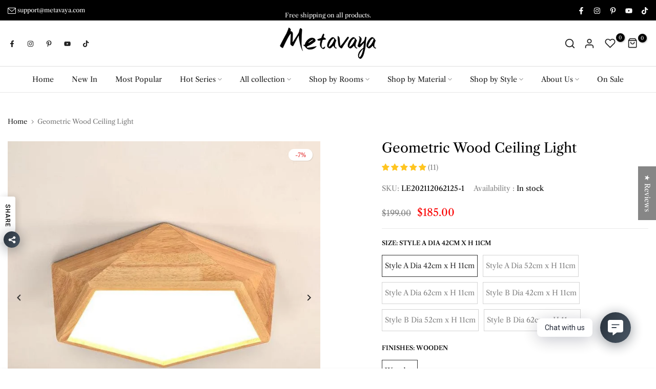

--- FILE ---
content_type: text/css
request_url: https://metavaya.com/cdn/shop/t/56/assets/blog.css?v=65405896314640168051764848257
body_size: 1086
content:
.t4s-article-item .t4s-article-thumb{overflow:hidden;margin-bottom:15px}.t4s-article-item .t4s-article-title{font-size:20px;font-weight:400;line-height:24px;color:var(--secondary-color);margin-bottom:10px}.t4s-article-item .t4s-article-title a{color:inherit}.t4s-article-item .t4s-article-category{font-size:12px;font-weight:500;margin-bottom:5px;text-transform:uppercase}.t4s-article-item .t4s-article-tags,.t4s-article-item .t4s-article-metas{font-size:13px;font-weight:400;margin-bottom:10px;color:var(--text-color)}.t4s-article-item .t4s-article-comment a{color:var(--text-color)}.t4s-article-item .t4s-article-metas>div{display:inline-block;vertical-align:top;position:relative;padding-right:10px;margin-right:10px}.t4s-article-item .t4s-article-metas>div:last-child{padding-right:0;margin-right:0}.t4s-article-item .t4s-article-metas>div:not(:last-child):after{height:21px;width:1px;background-color:rgba(var(--border-color-rgb),.85);content:"";position:absolute;z-index:1;top:0;right:0;bottom:0;margin:auto}.t4s-article-item .t4s-article-content{font-size:13px;font-weight:400;color:var(--text-color);line-height:24px;margin-bottom:20px}.t4s-article-item .t4s-article-tags svg,.t4s-article-item .t4s-article-comment__icon svg,.t4s-article-item .t4s-article-author__icon svg{width:13px;height:auto;margin-right:10px;position:relative;top:2px}.t4s-article-item .t4s-article-btn a{font-size:12px;font-weight:400;line-height:24px;color:var(--secondary-color);display:inline-block;vertical-align:top;border-bottom:1px solid var(--secondary-color)}.t4s-article-item .t4s-article-time2,.t4s-article-item .t4s-article-time{position:absolute;top:12px;right:16px;width:110px;height:110px;border-radius:100%;background-color:var(--t4s-light-color);display:flex;align-items:center;justify-content:center;color:var(--secondary-color);flex-direction:column;z-index:3;pointer-events:none;font-weight:400;text-align:center}.t4s-article-item .t4s-article-time2{width:73px;height:73px}.t4s-article-item .t4s-article-time2 .t4s-article-time__top{font-size:20px;min-width:37px;margin-bottom:4px;border-bottom:1px solid rgba(var(--border-color-rgb),.85)}.t4s-article-item .t4s-article-time .t4s-article-time__top{font-size:12px;margin-bottom:3px;border-bottom:1px solid rgba(var(--border-color-rgb),.85)}.t4s-article-item .t4s-article-time2 .t4s-article-time__bottom,.t4s-article-item .t4s-article-time .t4s-article-time__bottom{font-size:12px;letter-spacing:1.2px;text-transform:uppercase;font-weight:400}.t4s-article-metafields{position:absolute;top:13px;left:15px;right:auto;z-index:3}.t4s-article-metafields__images,.t4s-article-metafields__video{width:50px;height:50px;border-radius:50%;background:#707274;color:var(--t4s-light-color);display:flex;align-items:center;justify-content:center;cursor:pointer;pointer-events:auto;transition:all .3s}.t4s-article-metafields__video svg{width:14px;height:auto;position:relative;left:2px;fill:currentColor}.t4s-article-metafields__video{margin-bottom:10px}.t4s-article-metafields__images svg{width:19px;height:auto;fill:currentColor}.t4s-blog-footer{margin-top:50px}.t4s-flickity-slider+.t4s-blog-footer.t4s-has-btn-load-more,.t4s-blog-footer.t4s-has-btn-none{display:none}.t4s-main-blog .t4s-prev-head{margin:40px 0}.t4s-article-design1 .t4s-article-content,.t4s-article-design2 .t4s-article-content{padding-bottom:20px;border-bottom:1px solid rgba(var(--border-color-rgb),.85)}.t4s-article-design2 .t4s-article-category>a{letter-spacing:1.2px}.t4s-article-design2 .t4s-article-btn a{font-size:10px;font-weight:500;text-transform:uppercase;letter-spacing:1px}.t4s-article-design3 .t4s-article-title{font-size:24px;line-height:30px}.t4s-article-design3 .t4s-article-category>a{letter-spacing:1.2px}.t4s-article-design3 .t4s-article-btn a{font-size:10px;font-weight:500;text-transform:uppercase;letter-spacing:1px}@media (max-width: 1600px){.t4s-article-design4 .t4s-article-item .t4s-article-content__wrapper .t4s-article-content,.t4s-article-design4 .t4s-article-item .t4s-article-metas:after{display:none}.t4s-article-design4 .t4s-article-item .t4s-article-metas{padding-bottom:0}.t4s-article-design4 .t4s-article-item__even .t4s-article-inner{border:2px solid rgba(var(--border-color-rgb),.85)}.t4s-article-design4 .t4s-article-item__even .t4s-article-content__wrapper{padding:20px 10px}.t4s-article-design4 .t4s-article-item__even .t4s-article-thumb{margin-bottom:0}}@media (min-width:1199px){.t4s-article-design3 .t4s-article-metafields__images,.t4s-article-design3 .t4s-article-metafields__video{width:36px;height:36px}.t4s-article-design3 .t4s-article-metafields__video svg{width:10px}.t4s-article-design3 .t4s-article-metafields__images svg{width:14px}.t4s-article-design3 .t4s-article-content__wrapper{position:absolute;bottom:0;z-index:3;color:var(--t4s-light-color);left:0;right:0;padding:0 15px 32px}.t4s-article-design3 .t4s-article-thumb{margin-bottom:0}.t4s-article-design3 .t4s-article-content__wrapper>div,.t4s-article-design3 .t4s-article-category>a,.t4s-article-design3 .t4s-article-tags>a,.t4s-article-design3 .t4s-article-comment a,.t4s-article-design3 .t4s-article-title{color:var(--t4s-light-color)}.t4s-article-design3 .t4s-article-metas>div:not(:last-child):after{background-color:var(--t4s-light-color)}.t4s-article-design3 .t4s-article-content{margin-bottom:15px}.t4s-article-design3 .t4s-article-btn a{color:var(--t4s-light-color);border-bottom:1px solid var(--t4s-light-color)}.t4s-article-design3 .t4s-article-content__wrapper>*{color:var(--t4s-light-color);z-index:5;position:relative}.t4s-article-design3 .t4s-article-content__wrapper:after{position:absolute;content:"";top:0;left:0;right:0;bottom:0;background:linear-gradient(0,#00000080,#fff0)}}.t4s-article-design4 .t4s-article-thumb{margin-bottom:0}.t4s-article-design4 .t4s-article-item__odd .t4s-article-btn a{font-weight:500}.t4s-article-design4 .t4s-article-date2,.t4s-article-design4 .t4s-article-date{position:absolute;top:-2px;right:-2px;border-radius:0;width:110px;height:76px;z-index:5;padding:10px 20px;border:2px solid rgba(var(--border-color-rgb),.85);display:flex;justify-content:space-between;font-size:20px;color:var(--secondary-color);font-weight:500;background-color:var(--t4s-light-color)}.t4s-article-design4 .t4s-article-date{width:130px;height:100px;font-size:14px;padding:10px}.t4s-article-design4 .t4s-article-date__bottom{display:flex;justify-content:flex-end;align-items:flex-end;font-size:14px;text-transform:uppercase}.t4s-article-design4 .t4s-article-date:before,.t4s-article-design4 .t4s-article-date2:before{width:58px;height:1px;background-color:rgba(var(--border-color-rgb),.85);content:"";position:absolute;z-index:1;left:22px;top:36px;transform:rotate(-45deg)}.t4s-article-design4 .t4s-article-date:before{width:70px;left:34px;top:50px}.t4s-article-design4 .t4s-article-item__even .t4s-article-date2,.t4s-article-design4 .t4s-article-item__even .t4s-article-date{display:none}.t4s-article-design4 .t4s-article-item__odd .t4s-article-inner{border:2px solid rgba(var(--border-color-rgb),.85)}.t4s-article-design4 .t4s-article-metas{position:relative;padding-bottom:20px}.t4s-article-design4 .t4s-article-metas:after{position:absolute;content:"";bottom:0;left:0;width:50px;height:2px;background-color:rgba(var(--border-color-rgb),.85)}.t4s-text-center.t4s-article-design4 .t4s-article-metas:after{right:0;margin:0 auto}.t4s-article-design4 .t4s-article-item__even .t4s-article-title{font-size:24px;line-height:30px}.t4s-article-design4 .t4s-article-item__even .t4s-article-thumb{margin-bottom:15px}.t4s-article-design4 .t4s-article-item__odd .t4s-article-content__wrapper{padding:20px 10px}@media (min-width:1199px){.t4s-article-design4 .t4s-article-metafields__images,.t4s-article-design4 .t4s-article-metafields__video{width:36px;height:36px}.t4s-article-design4 .t4s-article-metafields__video svg{width:10px}.t4s-article-design4 .t4s-article-metafields__images svg{width:14px}.t4s-article-design4 .t4s-article-item__odd .t4s-article-content__wrapper{position:absolute;top:0;right:0;bottom:0;left:0;background:var(--t4s-light-color);z-index:4;display:flex;flex-direction:column;justify-content:flex-end;padding:0 34px 25px}.t4s-article-design4 .t4s-article-item__even .t4s-article-thumb{margin-bottom:0}.t4s-article-design4 .t4s-article-item__even .t4s-article-content__wrapper{position:absolute;bottom:0;z-index:3;color:var(--t4s-light-color);left:0;right:0;padding:0 34px 25px}.t4s-article-design4 .t4s-article-item__even .t4s-article-content__wrapper>div,.t4s-article-design4 .t4s-article-item__even .t4s-article-category>a,.t4s-article-design4 .t4s-article-item__even .t4s-article-tags>a,.t4s-article-design4 .t4s-article-item__even .t4s-article-comment a,.t4s-article-design4 .t4s-article-item__even .t4s-article-title{color:var(--t4s-light-color)}.t4s-article-design4 .t4s-article-item__even .t4s-article-metas:after,.t4s-article-design4 .t4s-article-item__even .t4s-article-metas>div:not(:last-child):after{background-color:var(--t4s-light-color)}.t4s-article-design4 .t4s-article-item__even .t4s-article-btn a{color:var(--t4s-light-color);border-bottom:1px solid var(--t4s-light-color)}.t4s-article-design4 .t4s-article-item__even .t4s-article-content__wrapper>*{color:var(--t4s-light-color);z-index:5;position:relative}.t4s-article-design4 .t4s-article-item__even .t4s-article-content__wrapper:after{position:absolute;content:"";top:0;left:0;right:0;bottom:0;background:linear-gradient(0,#00000080,#fff0)}}.t4s-article-design5 .t4s-article-time{position:static;width:auto;height:auto;background:transparent;display:block;text-align:inherit;font-size:12px;color:var(--secondary-color);text-transform:uppercase;font-weight:500}.t4s-article-design5 .t4s-article-title{font-size:26px;line-height:30px}.t4s-article-design5 .t4s-article-text__by,.t4s-article-design5 .t4s-article-comment__icon svg,.t4s-article-design5 .t4s-article-author__icon svg{color:var(--secondary-color)}.t4s-article-design5 .t4s-article-metas>div{font-size:14px}.t4s-article-design5 .t4s-article-comment__icon svg,.t4s-article-design5 .t4s-article-author__icon svg{width:14px}.t4s-article-design6 .t4s-article-btn a{font-size:13px}@media (min-width:1199px){.t4s-article-design6 .t4s-article-metafields__images,.t4s-article-design6 .t4s-article-metafields__video{width:36px;height:36px}.t4s-article-design6 .t4s-article-metafields__video svg{width:10px}.t4s-article-design6 .t4s-article-metafields__images svg{width:14px}.t4s-article-design6 .t4s-article-content__wrapper{position:absolute;bottom:0;z-index:3;color:var(--t4s-light-color);left:0;right:0;padding:0 15px 34px}.t4s-article-design6 .t4s-article-thumb{margin-bottom:0}.t4s-article-design6 .t4s-article-content__wrapper>div,.t4s-article-design6 .t4s-article-category>a,.t4s-article-design6 .t4s-article-tags>a,.t4s-article-design6 .t4s-article-comment a,.t4s-article-design6 .t4s-article-title{color:var(--t4s-light-color)}.t4s-article-design6 .t4s-article-metas>div:not(:last-child):after{background-color:var(--t4s-light-color)}.t4s-article-design6 .t4s-article-content{margin-bottom:15px}.t4s-article-design6 .t4s-article-btn a{color:var(--t4s-light-color);border-bottom:1px solid var(--t4s-light-color)}.t4s-article-design6 .t4s-article-content__wrapper>*{color:var(--t4s-light-color);z-index:5;position:relative}.t4s-article-design6 .t4s-article-content__wrapper:after{position:absolute;content:"";top:0;left:0;right:0;bottom:0;background:linear-gradient(0,#00000080,#fff0)}}.t4s-article-design7 .t4s-article-title{font-size:22px;font-weight:300}.t4s-article-design8 .t4s-article-title{font-size:30px;font-weight:300;line-height:30px}.t4s-article-design8 .t4s-article-btn a{font-size:13px;font-weight:500}.t4s-article-design9 .t4s-article-thumb,.t4s-article-design9 .t4s-article-content__wrapper{width:50%;margin:0}.t4s-article-design9 .t4s-article-content__wrapper{padding:18px}.t4s-article-design9 .t4s-article-title{font-size:30px;font-weight:300;margin-bottom:15px;line-height:30px}.t4s-article-design9 .t4s-article-btn a{font-size:13px;font-weight:500}.t4s-article-design9 .t4s-article-metas,.t4s-article-design9 .t4s-article-content{margin-bottom:15px}@media (max-width:767px){.t4s-article-design9 .t4s-article-thumb,.t4s-article-design9 .t4s-article-content__wrapper{width:100%;margin:0}.t4s-article-design9 .t4s-article-inner{flex-direction:column}.t4s-article-design9 .t4s-article-content__wrapper{padding:18px 0}}.t4s-article-design10 .t4s-article-btn a{font-size:13px}.t4s-article-design10 .t4s-article-title{font-size:22px;font-weight:300}@media (min-width:1199px){.t4s-article-design10 .t4s-col-item:nth-child(3n+1){width:100%}.t4s-article-design10 .t4s-col-item:nth-child(3n+1) .t4s-article-thumb{margin-bottom:0}.t4s-article-design10 .t4s-col-item:nth-child(3n+1) .t4s-article-title{font-size:30px;line-height:30px}.t4s-article-design10 .t4s-col-item:nth-child(3n+1) .t4s-article-content__wrapper{position:absolute;bottom:0;z-index:3;color:var(--t4s-light-color);left:0;right:0;padding:0 15px 49px;text-align:center}.t4s-article-design10 .t4s-col-item:nth-child(3n+1) .t4s-article-content__wrapper>div,.t4s-article-design10 .t4s-col-item:nth-child(3n+1) .t4s-article-category>a,.t4s-article-design10 .t4s-col-item:nth-child(3n+1) .t4s-article-tags>a,.t4s-article-design10 .t4s-col-item:nth-child(3n+1) .t4s-article-comment a,.t4s-article-design10 .t4s-col-item:nth-child(3n+1) .t4s-article-title{color:var(--t4s-light-color)}.t4s-article-design10 .t4s-col-item:nth-child(3n+1) .t4s-article-metas>div:not(:last-child):after{background-color:var(--t4s-light-color)}.t4s-article-design10 .t4s-col-item:nth-child(3n+1) .t4s-article-content{margin-bottom:15px}.t4s-article-design10 .t4s-col-item:nth-child(3n+1) .t4s-article-btn a{color:var(--t4s-light-color);border-bottom:1px solid var(--t4s-light-color)}.t4s-article-design10 .t4s-col-item:nth-child(3n+1) .t4s-article-content__wrapper>*{color:var(--t4s-light-color);z-index:5;position:relative}.t4s-article-design10 .t4s-col-item:nth-child(3n+1) .t4s-article-content__wrapper:after{position:absolute;content:"";top:0;left:0;right:0;bottom:0;background:linear-gradient(0,#00000080,#fff0)}}@media (-moz-touch-enabled: 0),(hover: hover) and (min-width: 1025px){.t4s-article-item .t4s-article-btn a:hover{color:var(--accent-color);border-color:var(--accent-color)}.t4s-article-metafields__images:hover,.t4s-article-metafields__video:hover{background:var(--accent-color)}.t4s-article-item .t4s-article-tags a:hover,.t4s-article-item .t4s-article-category a:hover,.t4s-article-item .t4s-article-title a:hover,.t4s-article-item .t4s-article-comment a:hover,.t4s-article-item .t4s-article-title:hover{color:var(--accent-color)}}
/*# sourceMappingURL=/cdn/shop/t/56/assets/blog.css.map?v=65405896314640168051764848257 */


--- FILE ---
content_type: text/css
request_url: https://metavaya.com/cdn/shop/t/56/assets/qv-product.css?v=133979097045494206771764848340
body_size: 498
content:
.t4s-product-quick-view .t4s-product__media-wrapper{margin-top:15px}.t4s-product-quick-view .t4s-product__title a{color:inherit}.t4s-product-quick-view .t4s_ratio.t4s-product__media{max-width:100%}.t4s-product-quick-view .t4s-single-product-badge{align-items:flex-start;left:25px;top:10px;right:auto;transform-origin:0 0}.t4s-product-quick-view a.at-icon-wrapper.at-share-btn.at-svc-compact{display:none!important}.t4s-product__social.t4s__addthis.addthis_inline_share_toolbox_icxz:not([style]){min-height:32px}#ProductInfo-template--main-qv__main{overflow:hidden;padding-bottom:25px;-webkit-animation:t4s-ani-fadeIn 1.25s cubic-bezier(.26,.54,.32,1) 0s forwards;animation:t4s-ani-fadeIn 1.25s cubic-bezier(.26,.54,.32,1) 0s forwards}.t4s-opening-qv .t4s-ajax-popup-wrapper .t4s-mfp-popup,.t4s-opening-qv .t4s-ajax-popup-wrapper #t4s-pr-popup__size-guide{max-height:75vh;overflow:auto;-webkit-overflow-scrolling:touch}.t4s-product-quick-view{padding:0 15px}.t4s-product-quick-view[data-t4s-scroll-me]{overflow:hidden!important}.t4s-product-quick-view .t4s-extra-link{margin-bottom:20px}.t4s-product-quick-view .t4s-extra-link>a:not(:last-child){margin-right:20px}@media (min-width: 768px){.t4s-product-quick-view .t4s-single-product-badge{left:15px;top:15px}.t4s-product-quick-view .t4s-product__media-wrapper{padding-inline-start:0;padding-inline-end:15px;margin-top:0}#ProductInfo-template--main-qv__main{position:absolute;top:0;right:0;bottom:0;left:0;overflow:auto;overflow-x:hidden;-webkit-overflow-scrolling:touch;padding-top:30px;padding-inline-start:25px;padding-inline-end:30px}.t4s-product-quick-view .t4s-product__info-wrapper:before{content:"";position:absolute;width:100%;height:100%;pointer-events:none;right:15px;bottom:0;z-index:1}}html.t4s-sidebar-qv{--t4s-translate-qv: 120%}html.t4s-sidebar-qv.rtl_true{--t4s-translate-qv: -120%}.t4s-sidebar-qv.t4s-opening-qv .t4s-modal__inner .t4s-product-quick-view{width:300px;overflow:visible;padding:15px;margin:0}.t4s-sidebar-qv.t4s-opening-qv .t4s-modal__content{max-height:100%;overflow:auto}.t4s-sidebar-qv.t4s-opening-qv .t4s-product-quick-view .t4s-product__media-wrapper,.t4s-sidebar-qv.t4s-opening-qv .t4s-product-quick-view .t4s-product__info-wrapper{flex:0 0 auto;width:100%}.t4s-sidebar-qv #ProductInfo-template--main-qv__main{position:static;padding:20px 0 0}.t4s-sidebar-qv.t4s-opening-qv button.t4s-modal-close{left:0;right:auto;transform:translate(-100%)}.rtl_true.t4s-sidebar-qv.t4s-opening-qv button.t4s-modal-close{left:auto;right:0;transform:translate(100%)}.t4s-popup-qv button.t4s-modal-close{top:10px;right:20px;background-color:transparent;color:var(--t4s-dark-color)}.t4s-popup-qv button.t4s-modal-close svg,.t4s-sidebar-qv button.t4s-modal-close svg{transition:.5s ease 0s;width:20px;height:20px}.t4s-sidebar-qv.t4s-opening-qv .t4s-modal__inner{max-width:465px;max-height:100%;height:100vh}.t4s-sidebar-qv.t4s-opening-qv .t4s-modal{justify-content:flex-end;align-items:stretch}.t4s-sidebar-qv.t4s-opening-qv .t4s-modal__inner{margin:0;width:auto;background:transparent;position:relative;overflow:visible;display:flex;flex-direction:column;background-color:var(--t4s-light-color);max-width:465px;max-height:100%}.t4s-sidebar-qv.t4s-opening-qv.t4s-modal-opened .t4s-modal .t4s-modal__inner{animation-name:t4s-sidebar-opening;animation-duration:.3s;animation-fill-mode:forwards;animation-timing-function:cubic-bezier(.774,.045,.355,1);animation-timing-function:linear}.t4s-sidebar-qv.t4s-opening-qv.t4s-modal-closing .t4s-modal .t4s-modal__inner{animation-name:t4s-sidebar-closing;animation-duration:.25s;animation-fill-mode:forwards;animation-timing-function:cubic-bezier(.774,.045,.355,1);animation-timing-function:linear}.t4s-sidebar-qv.t4s-opening-qv .t4s-product-quick-view .t4s-product__media-wrapper{padding:0 15px}.t4s-sidebar-qv.t4s-opening-qv .t4s-product__info-wrapper:before{display:none}.t4s-product-quick-view .t4s-product-form__variants{margin-bottom:15px}.t4s-product-quick-view .t4s-view-products{border-top:solid 1px var(--border-color);padding:8px 0 0;margin-bottom:8px}.t4s-product-quick-view .t4s-view-products a{font-size:13px;color:var(--secondary-color);font-weight:500;display:inline-flex;align-items:center;line-height:40px}.t4s-product-quick-view .t4s-view-products a svg{fill:currentcolor;width:17px;height:17px;stroke-width:2px;margin-left:5px;transition:.5s ease 0s}.t4s-product-quick-view .t4s-flickity-slider .flickityt4s-page-dots{position:absolute;z-index:1;bottom:20px}@media (min-width: 375px){.t4s-sidebar-qv.t4s-opening-qv .t4s-modal .t4s-product-quick-view{width:320px;padding:20px}}@media (min-width: 768px){.t4s-sidebar-qv.t4s-opening-qv .t4s-modal__inner .t4s-product-quick-view{width:465px;padding:25px}}@keyframes t4s-sidebar-opening{0%{visibility:hidden;transform:translate(var(--t4s-translate-qv))}to{visibility:visible;transform:translate(0)}}@keyframes t4s-sidebar-closing{0%{visibility:visible;transform:translate(0)}to{visibility:hidden;transform:translate(var(--t4s-translate-qv))}}@media (-moz-touch-enabled: 0),(hover: hover) and (min-width: 1025px){.t4s-product-quick-view .t4s-product__title a:hover{color:var(--title-color-hover)}.t4s-popup-qv button.t4s-modal-close:hover{background-color:transparent}.t4s-popup-qv button.t4s-modal-close:not(:hover)>svg,.t4s-sidebar-qv button.t4s-modal-close:not(:hover)>svg{transform:rotate(-180deg)}.t4s-product-quick-view .t4s-view-products a:hover{color:var(--accent-color)}.t4s-product-quick-view .t4s-view-products a:hover svg{margin-left:10px}}
/*# sourceMappingURL=/cdn/shop/t/56/assets/qv-product.css.map?v=133979097045494206771764848340 */


--- FILE ---
content_type: text/javascript; charset=utf-8
request_url: https://metavaya.com/products/akari-floor-lamp.js
body_size: 4345
content:
{"id":7489149370622,"title":"Akari Series Floor Lamp","handle":"akari-floor-lamp","description":"\u003cp\u003e\u003ciframe width=\"560\" height=\"315\" src=\"https:\/\/www.youtube.com\/embed\/KZeIQxciGKk\" title=\"How to assemble Akari 14A Floor Lamp？\"\u003e\u003c\/iframe\u003e\u003c\/p\u003e\n\u003cp\u003eAkari Series Floor Lamp is part of the Akari light sculptures. He chose the name ‘Akari’ for these objects, a word that means ‘light’ in Japanese, connoting both illumination and physical lightness. The inspiration for the design of Akari lights stems from a visit to the Japanese fishing village of Gifu, where watched the fishermen at work. They not only use trained cormorants for the hunt but also lanterns to attract fish. These lanterns had ribs made of bamboo, which were covered with fine paper.\u003c\/p\u003e\n\u003cp\u003ePlease note: Your payment does not include customs duties, local taxes, or any other import costs.\u003c\/p\u003e\n\u003cp\u003eIf you have any questions about our products, please contact us and we will reply to you within 24 hours.\u003c\/p\u003e\n\u003cp\u003e\u003cstrong\u003eProduct\u003c\/strong\u003e\u003c\/p\u003e\n\u003cp\u003e\u003cspan\u003eAkari 10A s\u003c\/span\u003eize: Dia 50cm x H 125cm \/ ∅ 19.7″ x H 49.2″\u003c\/p\u003e\n\u003cp\u003e\u003cimg src=\"https:\/\/cdn.shopify.com\/s\/files\/1\/0613\/6194\/6878\/files\/Akari_Series_Floor_Lamp_47_5071ca9f-eb70-4dff-a00d-080c51ab4a5a_480x480.jpg?v=1639648972\" alt=\"\"\u003e\u003c\/p\u003e\n\u003cp\u003e\u003cspan\u003eAkari 14A \u003c\/span\u003e\u003cspan\u003es\u003c\/span\u003e\u003cspan\u003eize: Dia 33cm x H 162\u003c\/span\u003e\u003cspan\u003ecm \/ ∅ 13″ x H 63.7″\u003c\/span\u003e\u003c\/p\u003e\n\u003cp\u003e\u003cspan\u003e\u003cimg src=\"https:\/\/cdn.shopify.com\/s\/files\/1\/0613\/6194\/6878\/files\/Akari_Series_Floor_Lamp_48_480x480.jpg?v=1639647721\" alt=\"\"\u003e\u003c\/span\u003e\u003c\/p\u003e\n\u003cp\u003e\u003cstrong\u003eDetails\u003c\/strong\u003e\u003c\/p\u003e\n\u003cp\u003eMaterial: Mulberry paper, Metal, Iron\u003c\/p\u003e\n\u003cp\u003eLight source: LED bulb or Edison bulb\u003c\/p\u003e\n\u003cp\u003e\u003cspan\u003eLight source base type: E26 or E27 (as shown below)\u003c\/span\u003e\u003c\/p\u003e\n\u003cp\u003e                                     \u003cimg src=\"https:\/\/cdn.shopify.com\/s\/files\/1\/0355\/1320\/4874\/files\/E27_100x100.jpg?v=1624160933\" alt=\"\"\u003e\u003c\/p\u003e\n\u003cp\u003ePower: Max 60W\u003c\/p\u003e\n\u003cp\u003eVoltage: AC 110-240V\u003c\/p\u003e\n\u003cp\u003eMounting: Floor\u003c\/p\u003e\n\u003cp\u003eEnvironment: Indoor\u003c\/p\u003e\n\u003cp\u003eWeight: 10kg \/ 22lbs\u003c\/p\u003e\n\u003cp\u003e\u003cspan\u003eFactory shipment: 5-10 days on average to prepare \u003c\/span\u003e\u003c\/p\u003e\n\u003cp\u003eBattery: No\u003c\/p\u003e\n\u003cp\u003eDriver Required: No\u003c\/p\u003e\n\u003cp\u003eFinishes:\u003cspan\u003e \u003c\/span\u003e\u003cspan\u003eWhite\u003c\/span\u003e\u003c\/p\u003e\n\u003cp\u003eProcess: Polishing, Lacquer\u003c\/p\u003e\n\u003cp\u003eControl method: push button switch (not dimmable)\u003c\/p\u003e\n\u003cp\u003eQ: Does it support dimming?\u003c\/p\u003e\n\u003cp\u003eA: Whether it supports dimming depends on what type of bulb you buy. If you buy a dimming bulb, this lamp will achieve a dimming function.\u003c\/p\u003e\n\u003cp\u003eWe provide 200cm \/ 78.7″ wires with plug switches, which can be lengthened as needed.\u003c\/p\u003e\n\u003cp\u003e\u003cstrong\u003ePacking size:\u003c\/strong\u003e\u003c\/p\u003e\n\u003cp\u003e\u003cspan\u003eAkari 10A: \u003c\/span\u003eL 56cm\u003cspan\u003e x W 56\u003c\/span\u003ecm\u003cspan\u003e x H 14\u003c\/span\u003ecm\u003c\/p\u003e\n\u003cp\u003e\u003cspan\u003eAkari 14A\u003c\/span\u003e\u003cspan\u003e: L 63cm\u003c\/span\u003e\u003cspan\u003e x W 53\u003c\/span\u003e\u003cspan\u003ecm\u003c\/span\u003e\u003cspan\u003e x H 38\u003c\/span\u003e\u003cspan\u003ecm\u003c\/span\u003e\u003c\/p\u003e\n\u003cp\u003e\u003cspan\u003eKnow more about \u003ca href=\"https:\/\/metavaya.com\/blogs\/new\/japanese-paper-lamps-by-designer-isamu-noguchi\" title=\"japanese paper lamp\" target=\"_blank\"\u003eJapanese Paper Lamps\u003c\/a\u003e\u003c\/span\u003e\u003c\/p\u003e","published_at":"2021-12-16T17:56:43+08:00","created_at":"2021-12-16T17:52:06+08:00","vendor":"Metavaya","type":"Floor Lamp","tags":["2sided","Akari","Akari  Floor Lamp","Akari 10A","Akari 14A","Akari lamp","Akari Light Sculptures","Akari Series","Akari Series Floor Lamp","American artist","Art","artist","bamboo floor lamp","baustellenromantik","bedroom","bedroom floor lamp","bedroom floor light","bedroom model room","beforeafte","beforeafter","blank","bright","builders","builders2022","Chair","comfortable","construction diary","cosmetic","cozy","creative","decorate","design","designclassic","designclassics","designfurniture","dream house","Fashion","fbtt4_akari-series","feeling","Floor lamp","floor lamps","floor lights","furnish","furniture","grace","green","home decoration","home design","home interior","homedecoration beforeandafter","homedesign","house","indoor","Indoor decorations","inspiration","interior","Interior design","interior designer","interior renovation","interiorinspiration","Isamu Noguchi","Japanese-American artist","Japanese-style","layout","leisure","Level","Life","Light","living room","livingdream","metal floor light","modern","modern floor lamp","modern floor lamps","modern floor light","modern floor llight","moderninterior","nature","New","new features","Noguchi","old building renovation","our dream home","own home","paper","plant","real estate","Relax","sample room","simplicity","space","studio","style","vitra","vitra floor lamp","wall","washi paper lamp","we give well-being","wellbeing","white","Wood","woodworking"],"price":48000,"price_min":48000,"price_max":56000,"available":true,"price_varies":true,"compare_at_price":72000,"compare_at_price_min":72000,"compare_at_price_max":84000,"compare_at_price_varies":true,"variants":[{"id":42182798475518,"title":"Akari 10A \/ White \/ US plug","option1":"Akari 10A","option2":"White","option3":"US plug","sku":"M-202112161750-1","requires_shipping":true,"taxable":false,"featured_image":{"id":39572616282366,"product_id":7489149370622,"position":2,"created_at":"2023-04-06T16:40:07+08:00","updated_at":"2023-08-23T15:05:29+08:00","alt":"Metavaya Floor lamp Akari 10A \/ White \/ US plug Akari Series Floor Lamp 653733628883 M-202112161750-1 Akari Floor Lamp Online | Akari Series Floor Lamp","width":1080,"height":1080,"src":"https:\/\/cdn.shopify.com\/s\/files\/1\/0613\/6194\/6878\/products\/Akari-Series-Floor-Lamp-Metavaya-99.jpg?v=1692774329","variant_ids":[42182798475518,42182798508286,42182798541054,42182798573822]},"available":true,"name":"Akari Series Floor Lamp - Akari 10A \/ White \/ US plug","public_title":"Akari 10A \/ White \/ US plug","options":["Akari 10A","White","US plug"],"price":48000,"weight":10000,"compare_at_price":72000,"inventory_management":"shopify","barcode":"662675751450","featured_media":{"alt":"Metavaya Floor lamp Akari 10A \/ White \/ US plug Akari Series Floor Lamp 653733628883 M-202112161750-1 Akari Floor Lamp Online | Akari Series Floor Lamp","id":32170495967486,"position":2,"preview_image":{"aspect_ratio":1.0,"height":1080,"width":1080,"src":"https:\/\/cdn.shopify.com\/s\/files\/1\/0613\/6194\/6878\/products\/Akari-Series-Floor-Lamp-Metavaya-99.jpg?v=1692774329"}},"requires_selling_plan":false,"selling_plan_allocations":[]},{"id":42182798508286,"title":"Akari 10A \/ White \/ UK plug","option1":"Akari 10A","option2":"White","option3":"UK plug","sku":"M-202112161750-2","requires_shipping":true,"taxable":false,"featured_image":{"id":39572616282366,"product_id":7489149370622,"position":2,"created_at":"2023-04-06T16:40:07+08:00","updated_at":"2023-08-23T15:05:29+08:00","alt":"Metavaya Floor lamp Akari 10A \/ White \/ US plug Akari Series Floor Lamp 653733628883 M-202112161750-1 Akari Floor Lamp Online | Akari Series Floor Lamp","width":1080,"height":1080,"src":"https:\/\/cdn.shopify.com\/s\/files\/1\/0613\/6194\/6878\/products\/Akari-Series-Floor-Lamp-Metavaya-99.jpg?v=1692774329","variant_ids":[42182798475518,42182798508286,42182798541054,42182798573822]},"available":true,"name":"Akari Series Floor Lamp - Akari 10A \/ White \/ UK plug","public_title":"Akari 10A \/ White \/ UK plug","options":["Akari 10A","White","UK plug"],"price":48000,"weight":10000,"compare_at_price":72000,"inventory_management":"shopify","barcode":"662675751467","featured_media":{"alt":"Metavaya Floor lamp Akari 10A \/ White \/ US plug Akari Series Floor Lamp 653733628883 M-202112161750-1 Akari Floor Lamp Online | Akari Series Floor Lamp","id":32170495967486,"position":2,"preview_image":{"aspect_ratio":1.0,"height":1080,"width":1080,"src":"https:\/\/cdn.shopify.com\/s\/files\/1\/0613\/6194\/6878\/products\/Akari-Series-Floor-Lamp-Metavaya-99.jpg?v=1692774329"}},"requires_selling_plan":false,"selling_plan_allocations":[]},{"id":42182798541054,"title":"Akari 10A \/ White \/ AU plug","option1":"Akari 10A","option2":"White","option3":"AU plug","sku":"M-202112161750-3","requires_shipping":true,"taxable":false,"featured_image":{"id":39572616282366,"product_id":7489149370622,"position":2,"created_at":"2023-04-06T16:40:07+08:00","updated_at":"2023-08-23T15:05:29+08:00","alt":"Metavaya Floor lamp Akari 10A \/ White \/ US plug Akari Series Floor Lamp 653733628883 M-202112161750-1 Akari Floor Lamp Online | Akari Series Floor Lamp","width":1080,"height":1080,"src":"https:\/\/cdn.shopify.com\/s\/files\/1\/0613\/6194\/6878\/products\/Akari-Series-Floor-Lamp-Metavaya-99.jpg?v=1692774329","variant_ids":[42182798475518,42182798508286,42182798541054,42182798573822]},"available":true,"name":"Akari Series Floor Lamp - Akari 10A \/ White \/ AU plug","public_title":"Akari 10A \/ White \/ AU plug","options":["Akari 10A","White","AU plug"],"price":48000,"weight":10000,"compare_at_price":72000,"inventory_management":"shopify","barcode":"662675751474","featured_media":{"alt":"Metavaya Floor lamp Akari 10A \/ White \/ US plug Akari Series Floor Lamp 653733628883 M-202112161750-1 Akari Floor Lamp Online | Akari Series Floor Lamp","id":32170495967486,"position":2,"preview_image":{"aspect_ratio":1.0,"height":1080,"width":1080,"src":"https:\/\/cdn.shopify.com\/s\/files\/1\/0613\/6194\/6878\/products\/Akari-Series-Floor-Lamp-Metavaya-99.jpg?v=1692774329"}},"requires_selling_plan":false,"selling_plan_allocations":[]},{"id":42182798573822,"title":"Akari 10A \/ White \/ EU plug","option1":"Akari 10A","option2":"White","option3":"EU plug","sku":"M-202112161750-4","requires_shipping":true,"taxable":false,"featured_image":{"id":39572616282366,"product_id":7489149370622,"position":2,"created_at":"2023-04-06T16:40:07+08:00","updated_at":"2023-08-23T15:05:29+08:00","alt":"Metavaya Floor lamp Akari 10A \/ White \/ US plug Akari Series Floor Lamp 653733628883 M-202112161750-1 Akari Floor Lamp Online | Akari Series Floor Lamp","width":1080,"height":1080,"src":"https:\/\/cdn.shopify.com\/s\/files\/1\/0613\/6194\/6878\/products\/Akari-Series-Floor-Lamp-Metavaya-99.jpg?v=1692774329","variant_ids":[42182798475518,42182798508286,42182798541054,42182798573822]},"available":true,"name":"Akari Series Floor Lamp - Akari 10A \/ White \/ EU plug","public_title":"Akari 10A \/ White \/ EU plug","options":["Akari 10A","White","EU plug"],"price":48000,"weight":10000,"compare_at_price":72000,"inventory_management":"shopify","barcode":"662675751481","featured_media":{"alt":"Metavaya Floor lamp Akari 10A \/ White \/ US plug Akari Series Floor Lamp 653733628883 M-202112161750-1 Akari Floor Lamp Online | Akari Series Floor Lamp","id":32170495967486,"position":2,"preview_image":{"aspect_ratio":1.0,"height":1080,"width":1080,"src":"https:\/\/cdn.shopify.com\/s\/files\/1\/0613\/6194\/6878\/products\/Akari-Series-Floor-Lamp-Metavaya-99.jpg?v=1692774329"}},"requires_selling_plan":false,"selling_plan_allocations":[]},{"id":42182798606590,"title":"Akari 14A \/ White \/ US plug","option1":"Akari 14A","option2":"White","option3":"US plug","sku":"M-202112161750-5","requires_shipping":true,"taxable":false,"featured_image":{"id":40025317048574,"product_id":7489149370622,"position":3,"created_at":"2023-08-08T19:50:23+08:00","updated_at":"2024-06-28T10:02:47+08:00","alt":"Metavaya Floor lamp Akari 14A \/ White \/ US plug Akari Series Floor Lamp 653733628883 M-202112161750-5 Akari Floor Lamp Online | Akari Series Floor Lamp","width":1000,"height":1000,"src":"https:\/\/cdn.shopify.com\/s\/files\/1\/0613\/6194\/6878\/files\/Akari-Series-Floor-Lamp-Metavaya-201-0afe89a0-10c3-4eca-a429-f6d9efc38cce-_47.jpg?v=1719540167","variant_ids":[42182798606590,42182798639358,42182798672126,42182798704894]},"available":true,"name":"Akari Series Floor Lamp - Akari 14A \/ White \/ US plug","public_title":"Akari 14A \/ White \/ US plug","options":["Akari 14A","White","US plug"],"price":56000,"weight":10000,"compare_at_price":84000,"inventory_management":"shopify","barcode":"662675751498","featured_media":{"alt":"Metavaya Floor lamp Akari 14A \/ White \/ US plug Akari Series Floor Lamp 653733628883 M-202112161750-5 Akari Floor Lamp Online | Akari Series Floor Lamp","id":32640420675838,"position":3,"preview_image":{"aspect_ratio":1.0,"height":1000,"width":1000,"src":"https:\/\/cdn.shopify.com\/s\/files\/1\/0613\/6194\/6878\/files\/Akari-Series-Floor-Lamp-Metavaya-201-0afe89a0-10c3-4eca-a429-f6d9efc38cce-_47.jpg?v=1719540167"}},"requires_selling_plan":false,"selling_plan_allocations":[]},{"id":42182798639358,"title":"Akari 14A \/ White \/ UK plug","option1":"Akari 14A","option2":"White","option3":"UK plug","sku":"M-202112161750-6","requires_shipping":true,"taxable":false,"featured_image":{"id":40025317048574,"product_id":7489149370622,"position":3,"created_at":"2023-08-08T19:50:23+08:00","updated_at":"2024-06-28T10:02:47+08:00","alt":"Metavaya Floor lamp Akari 14A \/ White \/ US plug Akari Series Floor Lamp 653733628883 M-202112161750-5 Akari Floor Lamp Online | Akari Series Floor Lamp","width":1000,"height":1000,"src":"https:\/\/cdn.shopify.com\/s\/files\/1\/0613\/6194\/6878\/files\/Akari-Series-Floor-Lamp-Metavaya-201-0afe89a0-10c3-4eca-a429-f6d9efc38cce-_47.jpg?v=1719540167","variant_ids":[42182798606590,42182798639358,42182798672126,42182798704894]},"available":true,"name":"Akari Series Floor Lamp - Akari 14A \/ White \/ UK plug","public_title":"Akari 14A \/ White \/ UK plug","options":["Akari 14A","White","UK plug"],"price":56000,"weight":10000,"compare_at_price":84000,"inventory_management":"shopify","barcode":"662675751504","featured_media":{"alt":"Metavaya Floor lamp Akari 14A \/ White \/ US plug Akari Series Floor Lamp 653733628883 M-202112161750-5 Akari Floor Lamp Online | Akari Series Floor Lamp","id":32640420675838,"position":3,"preview_image":{"aspect_ratio":1.0,"height":1000,"width":1000,"src":"https:\/\/cdn.shopify.com\/s\/files\/1\/0613\/6194\/6878\/files\/Akari-Series-Floor-Lamp-Metavaya-201-0afe89a0-10c3-4eca-a429-f6d9efc38cce-_47.jpg?v=1719540167"}},"requires_selling_plan":false,"selling_plan_allocations":[]},{"id":42182798672126,"title":"Akari 14A \/ White \/ AU plug","option1":"Akari 14A","option2":"White","option3":"AU plug","sku":"M-202112161750-7","requires_shipping":true,"taxable":false,"featured_image":{"id":40025317048574,"product_id":7489149370622,"position":3,"created_at":"2023-08-08T19:50:23+08:00","updated_at":"2024-06-28T10:02:47+08:00","alt":"Metavaya Floor lamp Akari 14A \/ White \/ US plug Akari Series Floor Lamp 653733628883 M-202112161750-5 Akari Floor Lamp Online | Akari Series Floor Lamp","width":1000,"height":1000,"src":"https:\/\/cdn.shopify.com\/s\/files\/1\/0613\/6194\/6878\/files\/Akari-Series-Floor-Lamp-Metavaya-201-0afe89a0-10c3-4eca-a429-f6d9efc38cce-_47.jpg?v=1719540167","variant_ids":[42182798606590,42182798639358,42182798672126,42182798704894]},"available":true,"name":"Akari Series Floor Lamp - Akari 14A \/ White \/ AU plug","public_title":"Akari 14A \/ White \/ AU plug","options":["Akari 14A","White","AU plug"],"price":56000,"weight":10000,"compare_at_price":84000,"inventory_management":"shopify","barcode":"662675751511","featured_media":{"alt":"Metavaya Floor lamp Akari 14A \/ White \/ US plug Akari Series Floor Lamp 653733628883 M-202112161750-5 Akari Floor Lamp Online | Akari Series Floor Lamp","id":32640420675838,"position":3,"preview_image":{"aspect_ratio":1.0,"height":1000,"width":1000,"src":"https:\/\/cdn.shopify.com\/s\/files\/1\/0613\/6194\/6878\/files\/Akari-Series-Floor-Lamp-Metavaya-201-0afe89a0-10c3-4eca-a429-f6d9efc38cce-_47.jpg?v=1719540167"}},"requires_selling_plan":false,"selling_plan_allocations":[]},{"id":42182798704894,"title":"Akari 14A \/ White \/ EU plug","option1":"Akari 14A","option2":"White","option3":"EU plug","sku":"M-202112161750-8","requires_shipping":true,"taxable":false,"featured_image":{"id":40025317048574,"product_id":7489149370622,"position":3,"created_at":"2023-08-08T19:50:23+08:00","updated_at":"2024-06-28T10:02:47+08:00","alt":"Metavaya Floor lamp Akari 14A \/ White \/ US plug Akari Series Floor Lamp 653733628883 M-202112161750-5 Akari Floor Lamp Online | Akari Series Floor Lamp","width":1000,"height":1000,"src":"https:\/\/cdn.shopify.com\/s\/files\/1\/0613\/6194\/6878\/files\/Akari-Series-Floor-Lamp-Metavaya-201-0afe89a0-10c3-4eca-a429-f6d9efc38cce-_47.jpg?v=1719540167","variant_ids":[42182798606590,42182798639358,42182798672126,42182798704894]},"available":true,"name":"Akari Series Floor Lamp - Akari 14A \/ White \/ EU plug","public_title":"Akari 14A \/ White \/ EU plug","options":["Akari 14A","White","EU plug"],"price":56000,"weight":10000,"compare_at_price":84000,"inventory_management":"shopify","barcode":"662675751528","featured_media":{"alt":"Metavaya Floor lamp Akari 14A \/ White \/ US plug Akari Series Floor Lamp 653733628883 M-202112161750-5 Akari Floor Lamp Online | Akari Series Floor Lamp","id":32640420675838,"position":3,"preview_image":{"aspect_ratio":1.0,"height":1000,"width":1000,"src":"https:\/\/cdn.shopify.com\/s\/files\/1\/0613\/6194\/6878\/files\/Akari-Series-Floor-Lamp-Metavaya-201-0afe89a0-10c3-4eca-a429-f6d9efc38cce-_47.jpg?v=1719540167"}},"requires_selling_plan":false,"selling_plan_allocations":[]}],"images":["\/\/cdn.shopify.com\/s\/files\/1\/0613\/6194\/6878\/products\/Akari-Series-Floor-Lamp-Metavaya-678.jpg?v=1715668191","\/\/cdn.shopify.com\/s\/files\/1\/0613\/6194\/6878\/products\/Akari-Series-Floor-Lamp-Metavaya-99.jpg?v=1692774329","\/\/cdn.shopify.com\/s\/files\/1\/0613\/6194\/6878\/files\/Akari-Series-Floor-Lamp-Metavaya-201-0afe89a0-10c3-4eca-a429-f6d9efc38cce-_47.jpg?v=1719540167","\/\/cdn.shopify.com\/s\/files\/1\/0613\/6194\/6878\/products\/Akari-Series-Floor-Lamp-Metavaya-794.jpg?v=1719540167","\/\/cdn.shopify.com\/s\/files\/1\/0613\/6194\/6878\/products\/Akari-Series-Floor-Lamp-Metavaya-365.jpg?v=1719540167","\/\/cdn.shopify.com\/s\/files\/1\/0613\/6194\/6878\/products\/Akari-Series-Floor-Lamp-Metavaya-115.jpg?v=1719540167","\/\/cdn.shopify.com\/s\/files\/1\/0613\/6194\/6878\/files\/Akari_Series_Floor_Lamp_Metavaya_24.jpg?v=1719539881","\/\/cdn.shopify.com\/s\/files\/1\/0613\/6194\/6878\/files\/Akari_Series_Floor_Lamp_Metavaya_32.jpg?v=1719539881","\/\/cdn.shopify.com\/s\/files\/1\/0613\/6194\/6878\/products\/Akari-Series-Floor-Lamp-Metavaya-690.jpg?v=1719540167","\/\/cdn.shopify.com\/s\/files\/1\/0613\/6194\/6878\/products\/Akari-Series-Floor-Lamp-Metavaya-761_ff61dfc2-9042-4a47-865d-f6bc8a219e96.jpg?v=1719540167","\/\/cdn.shopify.com\/s\/files\/1\/0613\/6194\/6878\/products\/Akari-Series-Floor-Lamp-Metavaya-64.jpg?v=1719540167","\/\/cdn.shopify.com\/s\/files\/1\/0613\/6194\/6878\/products\/Akari-Series-Floor-Lamp-Metavaya-14.jpg?v=1719540167","\/\/cdn.shopify.com\/s\/files\/1\/0613\/6194\/6878\/files\/Akari_Series_Floor_Lamp_Metavaya_9.jpg?v=1719539883","\/\/cdn.shopify.com\/s\/files\/1\/0613\/6194\/6878\/products\/Akari-Series-Floor-Lamp-Metavaya-894.jpg?v=1719540167","\/\/cdn.shopify.com\/s\/files\/1\/0613\/6194\/6878\/files\/Akari_Series_Floor_Lamp_Metavaya_13.jpg?v=1719539883","\/\/cdn.shopify.com\/s\/files\/1\/0613\/6194\/6878\/files\/Akari_Series_Floor_Lamp_Metavaya_14.jpg?v=1719539881","\/\/cdn.shopify.com\/s\/files\/1\/0613\/6194\/6878\/files\/Akari_Series_Floor_Lamp_Metavaya_11.jpg?v=1719539882","\/\/cdn.shopify.com\/s\/files\/1\/0613\/6194\/6878\/files\/Akari_Series_Floor_Lamp_Metavaya_6.jpg?v=1719539881","\/\/cdn.shopify.com\/s\/files\/1\/0613\/6194\/6878\/files\/Akari_Series_Floor_Lamp_Metavaya_7.jpg?v=1719539882","\/\/cdn.shopify.com\/s\/files\/1\/0613\/6194\/6878\/products\/Akari-Series-Floor-Lamp-Metavaya-655.jpg?v=1719540167","\/\/cdn.shopify.com\/s\/files\/1\/0613\/6194\/6878\/products\/Akari-Series-Floor-Lamp-Metavaya-619.jpg?v=1719540167","\/\/cdn.shopify.com\/s\/files\/1\/0613\/6194\/6878\/products\/Akari-Series-Floor-Lamp-Metavaya-691.jpg?v=1719540167","\/\/cdn.shopify.com\/s\/files\/1\/0613\/6194\/6878\/products\/Akari-Series-Floor-Lamp-Metavaya-191.jpg?v=1719540167","\/\/cdn.shopify.com\/s\/files\/1\/0613\/6194\/6878\/products\/Akari-Series-Floor-Lamp-Metavaya-51.jpg?v=1719540167","\/\/cdn.shopify.com\/s\/files\/1\/0613\/6194\/6878\/products\/Akari-Series-Floor-Lamp-Metavaya-346.jpg?v=1719540167","\/\/cdn.shopify.com\/s\/files\/1\/0613\/6194\/6878\/products\/Akari-Series-Floor-Lamp-Metavaya-674.jpg?v=1719540167","\/\/cdn.shopify.com\/s\/files\/1\/0613\/6194\/6878\/products\/Akari-Series-Floor-Lamp-Metavaya-384.jpg?v=1719540167","\/\/cdn.shopify.com\/s\/files\/1\/0613\/6194\/6878\/files\/Akari_Series_Floor_Lamp_Metavaya_1.jpg?v=1719539882","\/\/cdn.shopify.com\/s\/files\/1\/0613\/6194\/6878\/files\/Akari_Series_Floor_Lamp_Metavaya_10.jpg?v=1719539881","\/\/cdn.shopify.com\/s\/files\/1\/0613\/6194\/6878\/files\/Akari_Series_Floor_Lamp_Metavaya_12.jpg?v=1719539881","\/\/cdn.shopify.com\/s\/files\/1\/0613\/6194\/6878\/files\/Akari_Series_Floor_Lamp_Metavaya_15.jpg?v=1719539883","\/\/cdn.shopify.com\/s\/files\/1\/0613\/6194\/6878\/files\/Akari_Series_Floor_Lamp_Metavaya_16.jpg?v=1719539882","\/\/cdn.shopify.com\/s\/files\/1\/0613\/6194\/6878\/files\/Akari_Series_Floor_Lamp_Metavaya_2.jpg?v=1719539882","\/\/cdn.shopify.com\/s\/files\/1\/0613\/6194\/6878\/files\/Akari_Series_Floor_Lamp_Metavaya_20.jpg?v=1719539882","\/\/cdn.shopify.com\/s\/files\/1\/0613\/6194\/6878\/files\/Akari_Series_Floor_Lamp_Metavaya_27.jpg?v=1719539882","\/\/cdn.shopify.com\/s\/files\/1\/0613\/6194\/6878\/files\/Akari_Series_Floor_Lamp_Metavaya_29.jpg?v=1719539882","\/\/cdn.shopify.com\/s\/files\/1\/0613\/6194\/6878\/files\/Akari_Series_Floor_Lamp_Metavaya_30.jpg?v=1719539882","\/\/cdn.shopify.com\/s\/files\/1\/0613\/6194\/6878\/files\/Akari_Series_Floor_Lamp_Metavaya_4.jpg?v=1719539881","\/\/cdn.shopify.com\/s\/files\/1\/0613\/6194\/6878\/files\/Akari_Series_Floor_Lamp_Metavaya_5.jpg?v=1719539881","\/\/cdn.shopify.com\/s\/files\/1\/0613\/6194\/6878\/files\/Akari_Series_Floor_Lamp_Metavaya_5_e8aa9edc-0e7d-4a6a-a759-d4a97827aed7.jpg?v=1719539889","\/\/cdn.shopify.com\/s\/files\/1\/0613\/6194\/6878\/files\/Akari_Series_Floor_Lamp_Metavaya_3_b834bb73-ad39-46b8-8a8c-1e989b9bf2b4.jpg?v=1719539888","\/\/cdn.shopify.com\/s\/files\/1\/0613\/6194\/6878\/files\/Akari_Series_Floor_Lamp_Metavaya_6_a83bbe02-d054-4dca-84dd-ff816a0dd892.jpg?v=1719539888","\/\/cdn.shopify.com\/s\/files\/1\/0613\/6194\/6878\/files\/Akari_Series_Floor_Lamp_Metavaya_1_e199c9e3-ac1e-468e-a959-961de951ec37.jpg?v=1719539888","\/\/cdn.shopify.com\/s\/files\/1\/0613\/6194\/6878\/products\/Akari-Series-Floor-Lamp-Metavaya-865.jpg?v=1719540167"],"featured_image":"\/\/cdn.shopify.com\/s\/files\/1\/0613\/6194\/6878\/products\/Akari-Series-Floor-Lamp-Metavaya-678.jpg?v=1715668191","options":[{"name":"Size","position":1,"values":["Akari 10A","Akari 14A"]},{"name":"Color","position":2,"values":["White"]},{"name":"Plug options","position":3,"values":["US plug","UK plug","AU plug","EU plug"]}],"url":"\/products\/akari-floor-lamp","media":[{"alt":"Metavaya Floor lamp Akari Series Floor Lamp Akari Floor Lamp Online | Akari Series Floor Lamp","id":32170496164094,"position":1,"preview_image":{"aspect_ratio":1.0,"height":1000,"width":1000,"src":"https:\/\/cdn.shopify.com\/s\/files\/1\/0613\/6194\/6878\/products\/Akari-Series-Floor-Lamp-Metavaya-678.jpg?v=1715668191"},"aspect_ratio":1.0,"height":1000,"media_type":"image","src":"https:\/\/cdn.shopify.com\/s\/files\/1\/0613\/6194\/6878\/products\/Akari-Series-Floor-Lamp-Metavaya-678.jpg?v=1715668191","width":1000},{"alt":"Metavaya Floor lamp Akari 10A \/ White \/ US plug Akari Series Floor Lamp 653733628883 M-202112161750-1 Akari Floor Lamp Online | Akari Series Floor Lamp","id":32170495967486,"position":2,"preview_image":{"aspect_ratio":1.0,"height":1080,"width":1080,"src":"https:\/\/cdn.shopify.com\/s\/files\/1\/0613\/6194\/6878\/products\/Akari-Series-Floor-Lamp-Metavaya-99.jpg?v=1692774329"},"aspect_ratio":1.0,"height":1080,"media_type":"image","src":"https:\/\/cdn.shopify.com\/s\/files\/1\/0613\/6194\/6878\/products\/Akari-Series-Floor-Lamp-Metavaya-99.jpg?v=1692774329","width":1080},{"alt":"Metavaya Floor lamp Akari 14A \/ White \/ US plug Akari Series Floor Lamp 653733628883 M-202112161750-5 Akari Floor Lamp Online | Akari Series Floor Lamp","id":32640420675838,"position":3,"preview_image":{"aspect_ratio":1.0,"height":1000,"width":1000,"src":"https:\/\/cdn.shopify.com\/s\/files\/1\/0613\/6194\/6878\/files\/Akari-Series-Floor-Lamp-Metavaya-201-0afe89a0-10c3-4eca-a429-f6d9efc38cce-_47.jpg?v=1719540167"},"aspect_ratio":1.0,"height":1000,"media_type":"image","src":"https:\/\/cdn.shopify.com\/s\/files\/1\/0613\/6194\/6878\/files\/Akari-Series-Floor-Lamp-Metavaya-201-0afe89a0-10c3-4eca-a429-f6d9efc38cce-_47.jpg?v=1719540167","width":1000},{"alt":"Metavaya Floor lamp Akari Series Floor Lamp Akari Floor Lamp Online | Akari Series Floor Lamp","id":32170496065790,"position":4,"preview_image":{"aspect_ratio":1.0,"height":1080,"width":1080,"src":"https:\/\/cdn.shopify.com\/s\/files\/1\/0613\/6194\/6878\/products\/Akari-Series-Floor-Lamp-Metavaya-794.jpg?v=1719540167"},"aspect_ratio":1.0,"height":1080,"media_type":"image","src":"https:\/\/cdn.shopify.com\/s\/files\/1\/0613\/6194\/6878\/products\/Akari-Series-Floor-Lamp-Metavaya-794.jpg?v=1719540167","width":1080},{"alt":"Metavaya Floor lamp Akari Series Floor Lamp Akari Floor Lamp Online | Akari Series Floor Lamp","id":32170496819454,"position":5,"preview_image":{"aspect_ratio":0.8,"height":1350,"width":1080,"src":"https:\/\/cdn.shopify.com\/s\/files\/1\/0613\/6194\/6878\/products\/Akari-Series-Floor-Lamp-Metavaya-365.jpg?v=1719540167"},"aspect_ratio":0.8,"height":1350,"media_type":"image","src":"https:\/\/cdn.shopify.com\/s\/files\/1\/0613\/6194\/6878\/products\/Akari-Series-Floor-Lamp-Metavaya-365.jpg?v=1719540167","width":1080},{"alt":"Metavaya Floor lamp Akari Series Floor Lamp Akari Floor Lamp Online | Akari Series Floor Lamp","id":32170504388862,"position":6,"preview_image":{"aspect_ratio":1.0,"height":1080,"width":1080,"src":"https:\/\/cdn.shopify.com\/s\/files\/1\/0613\/6194\/6878\/products\/Akari-Series-Floor-Lamp-Metavaya-115.jpg?v=1719540167"},"aspect_ratio":1.0,"height":1080,"media_type":"image","src":"https:\/\/cdn.shopify.com\/s\/files\/1\/0613\/6194\/6878\/products\/Akari-Series-Floor-Lamp-Metavaya-115.jpg?v=1719540167","width":1080},{"alt":null,"id":35044528292094,"position":7,"preview_image":{"aspect_ratio":1.001,"height":1079,"width":1080,"src":"https:\/\/cdn.shopify.com\/s\/files\/1\/0613\/6194\/6878\/files\/Akari_Series_Floor_Lamp_Metavaya_24.jpg?v=1719539881"},"aspect_ratio":1.001,"height":1079,"media_type":"image","src":"https:\/\/cdn.shopify.com\/s\/files\/1\/0613\/6194\/6878\/files\/Akari_Series_Floor_Lamp_Metavaya_24.jpg?v=1719539881","width":1080},{"alt":null,"id":35044528390398,"position":8,"preview_image":{"aspect_ratio":1.0,"height":1000,"width":1000,"src":"https:\/\/cdn.shopify.com\/s\/files\/1\/0613\/6194\/6878\/files\/Akari_Series_Floor_Lamp_Metavaya_32.jpg?v=1719539881"},"aspect_ratio":1.0,"height":1000,"media_type":"image","src":"https:\/\/cdn.shopify.com\/s\/files\/1\/0613\/6194\/6878\/files\/Akari_Series_Floor_Lamp_Metavaya_32.jpg?v=1719539881","width":1000},{"alt":"Metavaya Floor lamp Akari Series Floor Lamp Akari Floor Lamp Online | Akari Series Floor Lamp","id":32170506584318,"position":9,"preview_image":{"aspect_ratio":1.0,"height":1080,"width":1080,"src":"https:\/\/cdn.shopify.com\/s\/files\/1\/0613\/6194\/6878\/products\/Akari-Series-Floor-Lamp-Metavaya-690.jpg?v=1719540167"},"aspect_ratio":1.0,"height":1080,"media_type":"image","src":"https:\/\/cdn.shopify.com\/s\/files\/1\/0613\/6194\/6878\/products\/Akari-Series-Floor-Lamp-Metavaya-690.jpg?v=1719540167","width":1080},{"alt":"Metavaya Floor lamp Akari Series Floor Lamp Akari Floor Lamp Online | Akari Series Floor Lamp","id":32170504421630,"position":10,"preview_image":{"aspect_ratio":1.0,"height":1080,"width":1080,"src":"https:\/\/cdn.shopify.com\/s\/files\/1\/0613\/6194\/6878\/products\/Akari-Series-Floor-Lamp-Metavaya-761_ff61dfc2-9042-4a47-865d-f6bc8a219e96.jpg?v=1719540167"},"aspect_ratio":1.0,"height":1080,"media_type":"image","src":"https:\/\/cdn.shopify.com\/s\/files\/1\/0613\/6194\/6878\/products\/Akari-Series-Floor-Lamp-Metavaya-761_ff61dfc2-9042-4a47-865d-f6bc8a219e96.jpg?v=1719540167","width":1080},{"alt":"Metavaya Floor lamp Akari Series Floor Lamp Akari Floor Lamp Online | Akari Series Floor Lamp","id":32170499735806,"position":11,"preview_image":{"aspect_ratio":1.0,"height":1000,"width":1000,"src":"https:\/\/cdn.shopify.com\/s\/files\/1\/0613\/6194\/6878\/products\/Akari-Series-Floor-Lamp-Metavaya-64.jpg?v=1719540167"},"aspect_ratio":1.0,"height":1000,"media_type":"image","src":"https:\/\/cdn.shopify.com\/s\/files\/1\/0613\/6194\/6878\/products\/Akari-Series-Floor-Lamp-Metavaya-64.jpg?v=1719540167","width":1000},{"alt":"Metavaya Floor lamp Akari Series Floor Lamp Akari Floor Lamp Online | Akari Series Floor Lamp","id":32170504585470,"position":12,"preview_image":{"aspect_ratio":1.0,"height":1080,"width":1080,"src":"https:\/\/cdn.shopify.com\/s\/files\/1\/0613\/6194\/6878\/products\/Akari-Series-Floor-Lamp-Metavaya-14.jpg?v=1719540167"},"aspect_ratio":1.0,"height":1080,"media_type":"image","src":"https:\/\/cdn.shopify.com\/s\/files\/1\/0613\/6194\/6878\/products\/Akari-Series-Floor-Lamp-Metavaya-14.jpg?v=1719540167","width":1080},{"alt":null,"id":35044529307902,"position":13,"preview_image":{"aspect_ratio":1.0,"height":2000,"width":2000,"src":"https:\/\/cdn.shopify.com\/s\/files\/1\/0613\/6194\/6878\/files\/Akari_Series_Floor_Lamp_Metavaya_9.jpg?v=1719539883"},"aspect_ratio":1.0,"height":2000,"media_type":"image","src":"https:\/\/cdn.shopify.com\/s\/files\/1\/0613\/6194\/6878\/files\/Akari_Series_Floor_Lamp_Metavaya_9.jpg?v=1719539883","width":2000},{"alt":"Metavaya Floor lamp Akari Series Floor Lamp Akari Floor Lamp Online | Akari Series Floor Lamp","id":32170506846462,"position":14,"preview_image":{"aspect_ratio":1.0,"height":1000,"width":1000,"src":"https:\/\/cdn.shopify.com\/s\/files\/1\/0613\/6194\/6878\/products\/Akari-Series-Floor-Lamp-Metavaya-894.jpg?v=1719540167"},"aspect_ratio":1.0,"height":1000,"media_type":"image","src":"https:\/\/cdn.shopify.com\/s\/files\/1\/0613\/6194\/6878\/products\/Akari-Series-Floor-Lamp-Metavaya-894.jpg?v=1719540167","width":1000},{"alt":null,"id":35044529275134,"position":15,"preview_image":{"aspect_ratio":1.0,"height":2000,"width":2000,"src":"https:\/\/cdn.shopify.com\/s\/files\/1\/0613\/6194\/6878\/files\/Akari_Series_Floor_Lamp_Metavaya_13.jpg?v=1719539883"},"aspect_ratio":1.0,"height":2000,"media_type":"image","src":"https:\/\/cdn.shopify.com\/s\/files\/1\/0613\/6194\/6878\/files\/Akari_Series_Floor_Lamp_Metavaya_13.jpg?v=1719539883","width":2000},{"alt":null,"id":35044528062718,"position":16,"preview_image":{"aspect_ratio":1.0,"height":1073,"width":1073,"src":"https:\/\/cdn.shopify.com\/s\/files\/1\/0613\/6194\/6878\/files\/Akari_Series_Floor_Lamp_Metavaya_14.jpg?v=1719539881"},"aspect_ratio":1.0,"height":1073,"media_type":"image","src":"https:\/\/cdn.shopify.com\/s\/files\/1\/0613\/6194\/6878\/files\/Akari_Series_Floor_Lamp_Metavaya_14.jpg?v=1719539881","width":1073},{"alt":null,"id":35044529176830,"position":17,"preview_image":{"aspect_ratio":1.0,"height":2000,"width":2000,"src":"https:\/\/cdn.shopify.com\/s\/files\/1\/0613\/6194\/6878\/files\/Akari_Series_Floor_Lamp_Metavaya_11.jpg?v=1719539882"},"aspect_ratio":1.0,"height":2000,"media_type":"image","src":"https:\/\/cdn.shopify.com\/s\/files\/1\/0613\/6194\/6878\/files\/Akari_Series_Floor_Lamp_Metavaya_11.jpg?v=1719539882","width":2000},{"alt":null,"id":35044528488702,"position":18,"preview_image":{"aspect_ratio":1.0,"height":1080,"width":1080,"src":"https:\/\/cdn.shopify.com\/s\/files\/1\/0613\/6194\/6878\/files\/Akari_Series_Floor_Lamp_Metavaya_6.jpg?v=1719539881"},"aspect_ratio":1.0,"height":1080,"media_type":"image","src":"https:\/\/cdn.shopify.com\/s\/files\/1\/0613\/6194\/6878\/files\/Akari_Series_Floor_Lamp_Metavaya_6.jpg?v=1719539881","width":1080},{"alt":null,"id":35044529111294,"position":19,"preview_image":{"aspect_ratio":1.0,"height":2000,"width":2000,"src":"https:\/\/cdn.shopify.com\/s\/files\/1\/0613\/6194\/6878\/files\/Akari_Series_Floor_Lamp_Metavaya_7.jpg?v=1719539882"},"aspect_ratio":1.0,"height":2000,"media_type":"image","src":"https:\/\/cdn.shopify.com\/s\/files\/1\/0613\/6194\/6878\/files\/Akari_Series_Floor_Lamp_Metavaya_7.jpg?v=1719539882","width":2000},{"alt":"Metavaya Floor lamp Akari Series Floor Lamp Akari Floor Lamp Online | Akari Series Floor Lamp","id":32170502160638,"position":20,"preview_image":{"aspect_ratio":0.802,"height":1346,"width":1080,"src":"https:\/\/cdn.shopify.com\/s\/files\/1\/0613\/6194\/6878\/products\/Akari-Series-Floor-Lamp-Metavaya-655.jpg?v=1719540167"},"aspect_ratio":0.802,"height":1346,"media_type":"image","src":"https:\/\/cdn.shopify.com\/s\/files\/1\/0613\/6194\/6878\/products\/Akari-Series-Floor-Lamp-Metavaya-655.jpg?v=1719540167","width":1080},{"alt":"Metavaya Floor lamp Akari Series Floor Lamp Akari Floor Lamp Online | Akari Series Floor Lamp","id":32170504519934,"position":21,"preview_image":{"aspect_ratio":0.8,"height":1350,"width":1080,"src":"https:\/\/cdn.shopify.com\/s\/files\/1\/0613\/6194\/6878\/products\/Akari-Series-Floor-Lamp-Metavaya-619.jpg?v=1719540167"},"aspect_ratio":0.8,"height":1350,"media_type":"image","src":"https:\/\/cdn.shopify.com\/s\/files\/1\/0613\/6194\/6878\/products\/Akari-Series-Floor-Lamp-Metavaya-619.jpg?v=1719540167","width":1080},{"alt":"Metavaya Floor lamp Akari Series Floor Lamp Akari Floor Lamp Online | Akari Series Floor Lamp","id":32170503536894,"position":22,"preview_image":{"aspect_ratio":0.919,"height":1175,"width":1080,"src":"https:\/\/cdn.shopify.com\/s\/files\/1\/0613\/6194\/6878\/products\/Akari-Series-Floor-Lamp-Metavaya-691.jpg?v=1719540167"},"aspect_ratio":0.919,"height":1175,"media_type":"image","src":"https:\/\/cdn.shopify.com\/s\/files\/1\/0613\/6194\/6878\/products\/Akari-Series-Floor-Lamp-Metavaya-691.jpg?v=1719540167","width":1080},{"alt":"Metavaya Floor lamp Akari Series Floor Lamp Akari Floor Lamp Online | Akari Series Floor Lamp","id":32170506617086,"position":23,"preview_image":{"aspect_ratio":0.8,"height":1171,"width":937,"src":"https:\/\/cdn.shopify.com\/s\/files\/1\/0613\/6194\/6878\/products\/Akari-Series-Floor-Lamp-Metavaya-191.jpg?v=1719540167"},"aspect_ratio":0.8,"height":1171,"media_type":"image","src":"https:\/\/cdn.shopify.com\/s\/files\/1\/0613\/6194\/6878\/products\/Akari-Series-Floor-Lamp-Metavaya-191.jpg?v=1719540167","width":937},{"alt":"Metavaya Floor lamp Akari Series Floor Lamp Akari Floor Lamp Online | Akari Series Floor Lamp","id":32170506649854,"position":24,"preview_image":{"aspect_ratio":0.8,"height":1350,"width":1080,"src":"https:\/\/cdn.shopify.com\/s\/files\/1\/0613\/6194\/6878\/products\/Akari-Series-Floor-Lamp-Metavaya-51.jpg?v=1719540167"},"aspect_ratio":0.8,"height":1350,"media_type":"image","src":"https:\/\/cdn.shopify.com\/s\/files\/1\/0613\/6194\/6878\/products\/Akari-Series-Floor-Lamp-Metavaya-51.jpg?v=1719540167","width":1080},{"alt":"Metavaya Floor lamp Akari Series Floor Lamp Akari Floor Lamp Online | Akari Series Floor Lamp","id":32170511073534,"position":25,"preview_image":{"aspect_ratio":0.848,"height":1273,"width":1080,"src":"https:\/\/cdn.shopify.com\/s\/files\/1\/0613\/6194\/6878\/products\/Akari-Series-Floor-Lamp-Metavaya-346.jpg?v=1719540167"},"aspect_ratio":0.848,"height":1273,"media_type":"image","src":"https:\/\/cdn.shopify.com\/s\/files\/1\/0613\/6194\/6878\/products\/Akari-Series-Floor-Lamp-Metavaya-346.jpg?v=1719540167","width":1080},{"alt":"Metavaya Floor lamp Akari Series Floor Lamp Akari Floor Lamp Online | Akari Series Floor Lamp","id":32170511106302,"position":26,"preview_image":{"aspect_ratio":0.8,"height":1350,"width":1080,"src":"https:\/\/cdn.shopify.com\/s\/files\/1\/0613\/6194\/6878\/products\/Akari-Series-Floor-Lamp-Metavaya-674.jpg?v=1719540167"},"aspect_ratio":0.8,"height":1350,"media_type":"image","src":"https:\/\/cdn.shopify.com\/s\/files\/1\/0613\/6194\/6878\/products\/Akari-Series-Floor-Lamp-Metavaya-674.jpg?v=1719540167","width":1080},{"alt":"Metavaya Floor lamp Akari Series Floor Lamp Akari Floor Lamp Online | Akari Series Floor Lamp","id":32170503569662,"position":27,"preview_image":{"aspect_ratio":0.909,"height":1188,"width":1080,"src":"https:\/\/cdn.shopify.com\/s\/files\/1\/0613\/6194\/6878\/products\/Akari-Series-Floor-Lamp-Metavaya-384.jpg?v=1719540167"},"aspect_ratio":0.909,"height":1188,"media_type":"image","src":"https:\/\/cdn.shopify.com\/s\/files\/1\/0613\/6194\/6878\/products\/Akari-Series-Floor-Lamp-Metavaya-384.jpg?v=1719540167","width":1080},{"alt":null,"id":35044529012990,"position":28,"preview_image":{"aspect_ratio":0.75,"height":1333,"width":1000,"src":"https:\/\/cdn.shopify.com\/s\/files\/1\/0613\/6194\/6878\/files\/Akari_Series_Floor_Lamp_Metavaya_1.jpg?v=1719539882"},"aspect_ratio":0.75,"height":1333,"media_type":"image","src":"https:\/\/cdn.shopify.com\/s\/files\/1\/0613\/6194\/6878\/files\/Akari_Series_Floor_Lamp_Metavaya_1.jpg?v=1719539882","width":1000},{"alt":null,"id":35044528324862,"position":29,"preview_image":{"aspect_ratio":0.922,"height":1171,"width":1080,"src":"https:\/\/cdn.shopify.com\/s\/files\/1\/0613\/6194\/6878\/files\/Akari_Series_Floor_Lamp_Metavaya_10.jpg?v=1719539881"},"aspect_ratio":0.922,"height":1171,"media_type":"image","src":"https:\/\/cdn.shopify.com\/s\/files\/1\/0613\/6194\/6878\/files\/Akari_Series_Floor_Lamp_Metavaya_10.jpg?v=1719539881","width":1080},{"alt":null,"id":35044528455934,"position":30,"preview_image":{"aspect_ratio":0.801,"height":1349,"width":1080,"src":"https:\/\/cdn.shopify.com\/s\/files\/1\/0613\/6194\/6878\/files\/Akari_Series_Floor_Lamp_Metavaya_12.jpg?v=1719539881"},"aspect_ratio":0.801,"height":1349,"media_type":"image","src":"https:\/\/cdn.shopify.com\/s\/files\/1\/0613\/6194\/6878\/files\/Akari_Series_Floor_Lamp_Metavaya_12.jpg?v=1719539881","width":1080},{"alt":null,"id":35044529406206,"position":31,"preview_image":{"aspect_ratio":0.75,"height":2048,"width":1536,"src":"https:\/\/cdn.shopify.com\/s\/files\/1\/0613\/6194\/6878\/files\/Akari_Series_Floor_Lamp_Metavaya_15.jpg?v=1719539883"},"aspect_ratio":0.75,"height":2048,"media_type":"image","src":"https:\/\/cdn.shopify.com\/s\/files\/1\/0613\/6194\/6878\/files\/Akari_Series_Floor_Lamp_Metavaya_15.jpg?v=1719539883","width":1536},{"alt":null,"id":35044528980222,"position":32,"preview_image":{"aspect_ratio":0.8,"height":1350,"width":1080,"src":"https:\/\/cdn.shopify.com\/s\/files\/1\/0613\/6194\/6878\/files\/Akari_Series_Floor_Lamp_Metavaya_16.jpg?v=1719539882"},"aspect_ratio":0.8,"height":1350,"media_type":"image","src":"https:\/\/cdn.shopify.com\/s\/files\/1\/0613\/6194\/6878\/files\/Akari_Series_Floor_Lamp_Metavaya_16.jpg?v=1719539882","width":1080},{"alt":null,"id":35044528783614,"position":33,"preview_image":{"aspect_ratio":0.8,"height":1350,"width":1080,"src":"https:\/\/cdn.shopify.com\/s\/files\/1\/0613\/6194\/6878\/files\/Akari_Series_Floor_Lamp_Metavaya_2.jpg?v=1719539882"},"aspect_ratio":0.8,"height":1350,"media_type":"image","src":"https:\/\/cdn.shopify.com\/s\/files\/1\/0613\/6194\/6878\/files\/Akari_Series_Floor_Lamp_Metavaya_2.jpg?v=1719539882","width":1080},{"alt":null,"id":35044528947454,"position":34,"preview_image":{"aspect_ratio":0.8,"height":1350,"width":1080,"src":"https:\/\/cdn.shopify.com\/s\/files\/1\/0613\/6194\/6878\/files\/Akari_Series_Floor_Lamp_Metavaya_20.jpg?v=1719539882"},"aspect_ratio":0.8,"height":1350,"media_type":"image","src":"https:\/\/cdn.shopify.com\/s\/files\/1\/0613\/6194\/6878\/files\/Akari_Series_Floor_Lamp_Metavaya_20.jpg?v=1719539882","width":1080},{"alt":null,"id":35044528816382,"position":35,"preview_image":{"aspect_ratio":0.8,"height":1350,"width":1080,"src":"https:\/\/cdn.shopify.com\/s\/files\/1\/0613\/6194\/6878\/files\/Akari_Series_Floor_Lamp_Metavaya_27.jpg?v=1719539882"},"aspect_ratio":0.8,"height":1350,"media_type":"image","src":"https:\/\/cdn.shopify.com\/s\/files\/1\/0613\/6194\/6878\/files\/Akari_Series_Floor_Lamp_Metavaya_27.jpg?v=1719539882","width":1080},{"alt":null,"id":35044529209598,"position":36,"preview_image":{"aspect_ratio":0.75,"height":1440,"width":1080,"src":"https:\/\/cdn.shopify.com\/s\/files\/1\/0613\/6194\/6878\/files\/Akari_Series_Floor_Lamp_Metavaya_29.jpg?v=1719539882"},"aspect_ratio":0.75,"height":1440,"media_type":"image","src":"https:\/\/cdn.shopify.com\/s\/files\/1\/0613\/6194\/6878\/files\/Akari_Series_Floor_Lamp_Metavaya_29.jpg?v=1719539882","width":1080},{"alt":null,"id":35044528914686,"position":37,"preview_image":{"aspect_ratio":0.8,"height":1350,"width":1080,"src":"https:\/\/cdn.shopify.com\/s\/files\/1\/0613\/6194\/6878\/files\/Akari_Series_Floor_Lamp_Metavaya_30.jpg?v=1719539882"},"aspect_ratio":0.8,"height":1350,"media_type":"image","src":"https:\/\/cdn.shopify.com\/s\/files\/1\/0613\/6194\/6878\/files\/Akari_Series_Floor_Lamp_Metavaya_30.jpg?v=1719539882","width":1080},{"alt":null,"id":35044528521470,"position":38,"preview_image":{"aspect_ratio":0.8,"height":1350,"width":1080,"src":"https:\/\/cdn.shopify.com\/s\/files\/1\/0613\/6194\/6878\/files\/Akari_Series_Floor_Lamp_Metavaya_4.jpg?v=1719539881"},"aspect_ratio":0.8,"height":1350,"media_type":"image","src":"https:\/\/cdn.shopify.com\/s\/files\/1\/0613\/6194\/6878\/files\/Akari_Series_Floor_Lamp_Metavaya_4.jpg?v=1719539881","width":1080},{"alt":null,"id":35044528423166,"position":39,"preview_image":{"aspect_ratio":0.825,"height":1212,"width":1000,"src":"https:\/\/cdn.shopify.com\/s\/files\/1\/0613\/6194\/6878\/files\/Akari_Series_Floor_Lamp_Metavaya_5.jpg?v=1719539881"},"aspect_ratio":0.825,"height":1212,"media_type":"image","src":"https:\/\/cdn.shopify.com\/s\/files\/1\/0613\/6194\/6878\/files\/Akari_Series_Floor_Lamp_Metavaya_5.jpg?v=1719539881","width":1000},{"alt":null,"id":35044530094334,"position":40,"preview_image":{"aspect_ratio":0.75,"height":4032,"width":3024,"src":"https:\/\/cdn.shopify.com\/s\/files\/1\/0613\/6194\/6878\/files\/Akari_Series_Floor_Lamp_Metavaya_5_e8aa9edc-0e7d-4a6a-a759-d4a97827aed7.jpg?v=1719539889"},"aspect_ratio":0.75,"height":4032,"media_type":"image","src":"https:\/\/cdn.shopify.com\/s\/files\/1\/0613\/6194\/6878\/files\/Akari_Series_Floor_Lamp_Metavaya_5_e8aa9edc-0e7d-4a6a-a759-d4a97827aed7.jpg?v=1719539889","width":3024},{"alt":null,"id":35044530159870,"position":41,"preview_image":{"aspect_ratio":0.75,"height":4032,"width":3024,"src":"https:\/\/cdn.shopify.com\/s\/files\/1\/0613\/6194\/6878\/files\/Akari_Series_Floor_Lamp_Metavaya_3_b834bb73-ad39-46b8-8a8c-1e989b9bf2b4.jpg?v=1719539888"},"aspect_ratio":0.75,"height":4032,"media_type":"image","src":"https:\/\/cdn.shopify.com\/s\/files\/1\/0613\/6194\/6878\/files\/Akari_Series_Floor_Lamp_Metavaya_3_b834bb73-ad39-46b8-8a8c-1e989b9bf2b4.jpg?v=1719539888","width":3024},{"alt":null,"id":35044530061566,"position":42,"preview_image":{"aspect_ratio":0.75,"height":4032,"width":3024,"src":"https:\/\/cdn.shopify.com\/s\/files\/1\/0613\/6194\/6878\/files\/Akari_Series_Floor_Lamp_Metavaya_6_a83bbe02-d054-4dca-84dd-ff816a0dd892.jpg?v=1719539888"},"aspect_ratio":0.75,"height":4032,"media_type":"image","src":"https:\/\/cdn.shopify.com\/s\/files\/1\/0613\/6194\/6878\/files\/Akari_Series_Floor_Lamp_Metavaya_6_a83bbe02-d054-4dca-84dd-ff816a0dd892.jpg?v=1719539888","width":3024},{"alt":null,"id":35044529963262,"position":43,"preview_image":{"aspect_ratio":0.75,"height":4032,"width":3024,"src":"https:\/\/cdn.shopify.com\/s\/files\/1\/0613\/6194\/6878\/files\/Akari_Series_Floor_Lamp_Metavaya_1_e199c9e3-ac1e-468e-a959-961de951ec37.jpg?v=1719539888"},"aspect_ratio":0.75,"height":4032,"media_type":"image","src":"https:\/\/cdn.shopify.com\/s\/files\/1\/0613\/6194\/6878\/files\/Akari_Series_Floor_Lamp_Metavaya_1_e199c9e3-ac1e-468e-a959-961de951ec37.jpg?v=1719539888","width":3024},{"alt":"Metavaya Floor lamp Akari Series Floor Lamp Akari Floor Lamp Online | Akari Series Floor Lamp","id":32170502193406,"position":44,"preview_image":{"aspect_ratio":1.0,"height":1000,"width":1000,"src":"https:\/\/cdn.shopify.com\/s\/files\/1\/0613\/6194\/6878\/products\/Akari-Series-Floor-Lamp-Metavaya-865.jpg?v=1719540167"},"aspect_ratio":1.0,"height":1000,"media_type":"image","src":"https:\/\/cdn.shopify.com\/s\/files\/1\/0613\/6194\/6878\/products\/Akari-Series-Floor-Lamp-Metavaya-865.jpg?v=1719540167","width":1000}],"requires_selling_plan":false,"selling_plan_groups":[]}